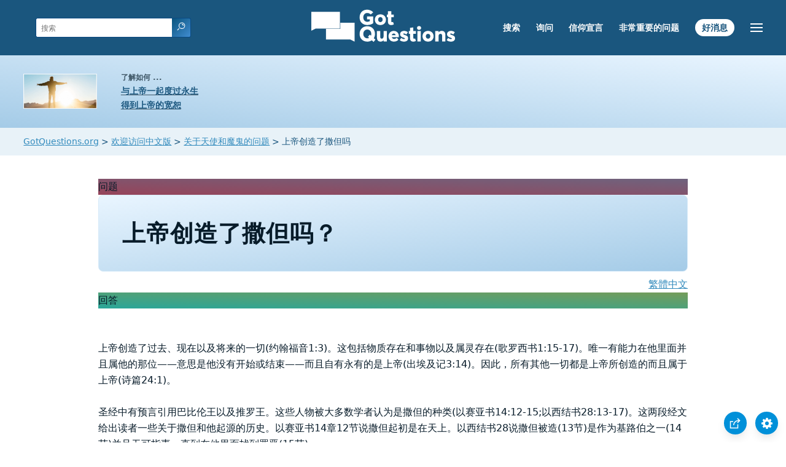

--- FILE ---
content_type: text/html
request_url: https://www.gotquestions.org/Chinese/Chinese-did-God-create-satan.html
body_size: 3578
content:
<!doctype html>
<html lang="zh-cn">
<head>
<title>上帝创造了撒但吗？</title>
<META name="keywords" content="上帝创造了撒但吗">
<META name="description" content="上帝创造了撒但吗？撒但是从哪里来的？如果上帝创造了一切，这是否意味着上帝创造了撒但？">
<meta charset="utf-8">
<link rel="canonical" href="https://www.gotquestions.org/Chinese/Chinese-did-God-create-satan.html">
<meta name="viewport" content="width=device-width, initial-scale=1, user-scalable=no">
<link rel="stylesheet" type="text/css" href="https://www.gotquestions.org/style.css">
<script async src="https://www.googletagmanager.com/gtag/js?id=G-M7EVHFDMSZ"></script>
<script>
  window.dataLayer = window.dataLayer || [];
  function gtag(){dataLayer.push(arguments);}
  gtag('js', new Date());
  gtag('config', 'G-M7EVHFDMSZ');
</script>
</head>
<body data-site-theme="light">
<div class="fixed-button settings box-shadow"><img src="https://www.gotquestions.org/img/cogwheel.svg" alt="settings icon" onclick="settingsMenu(this)"></div>
<div class="fixed-button sharebutton box-shadow"><img src="https://www.gotquestions.org/img/share.svg" alt="share icon" onclick="shareMenu(this)"></div>
<header class="gradient-to-b" style="--color-start: var(--bgcolor-header-start);  --color-end: var(--bgcolor-header-end);">
<div class="searchbox desktop-show"><div class="search"><div class='gq-ac-placeholder header'></div></div></div>
<div class="logo-wrap"><a href="https://www.gotquestions.org/Chinese" class="logo"><img src="https://www.gotquestions.org/img/logo_2025_INTL.svg" alt="已解答的圣经问题"></a></div>
<nav>
<ul>
<li><a href="Chinese-search.html">搜索</a></li>
<li><a href="Chinese-ask-question.html">询问</a></li>
<li><a href="Chinese-about.html">信仰宣言</a></li>
<li><a href="Chinese-crucial.html">非常重要的问题</a></li>
<li><a href="Chinese-good-news.html">好消息</a></li>
</ul>
<ul class="extra-menu modal-menu box-shadow">
<li class="mobile-show flex-half"><a href="Chinese-search.html">搜索</a></li>
<li class="mobile-show flex-half"><a href="Chinese-ask-question.html">询问</a></li>
<li class="mobile-show flex-half"><a href="Chinese-about.html">信仰宣言</a></li>
<li class="mobile-show flex-half"><a href="Chinese-crucial.html">非常重要的问题</a></li>
<li><a href="Chinese-faq.html">最经常提的问题</a></li>
<li class="mobile-show donate"><a href="Chinese-good-news.html">好消息</a></li>
</ul>
<ul class="settings-menu modal-menu box-shadow">
<li>
<div class="toggle-wrap">
<span>浅色</span><input type="checkbox" checked id="toggle" class="checkbox" onclick="toggleTheme(this)" /><label for="toggle" class="switch"></label><span>深色</span>
</div>
</li>
<li><label for="font">字形</label><select name="font" id="font" onchange="changeFont()"><option value="system-ui">默认</option><option value="Arial">Arial</option><option value="Verdana">Verdana</option><option value="Helvetica">Helvetica</option><option value="Tahoma">Tahoma</option><option value="Georgia">Georgia</option><option value="Times New Roman">Times New Roman</option></select></li>
<li><label for="lineheight">线高</label><select name="lineheight" id="lineheight" onchange="changeLineHeight()"><option value="1.4">默认</option><option value="1">1.0</option><option value="1.2">1.2</option><option value="1.5">1.5</option><option value="2">2</option></select></li>
<li><label for="fontsize">字体大小</label><select name="fontsize" id="fontsize" onchange="changeFontSize()"><option value="1">默认</option><option value="1">1.0</option><option value="1.2">1.2</option><option value="1.5">1.5</option><option value="2">2</option></select></li>
</ul>
<ul class="final-menu modal-menu box-shadow">
<li><a href="https://www.facebook.com/sharer.php?u=https://www.gotquestions.org/" class="fb" title="与Facebook分享"><img src="https://www.gotquestions.org/img/logo-fb-simple.svg" alt="Facebook icon">Facebook</a></li>
<li><a href="http://twitter.com/share?url=https://www.gotquestions.org/" class="tw" title="与Twitter分享"><img src="https://www.gotquestions.org/img/logo-twitter.svg" alt="Twitter icon">Twitter</a></li>
<li><a href="https://pinterest.com/pin/create/link/?url=https://www.gotquestions.org/" class="pi" title="与Pinterest分享"><img src="https://www.gotquestions.org/img/logo-pinterest.svg" alt="Pinterest icon">Pinterest</a></li>
<li><a class="SendEmail" href="" title="通过电子邮件分享 "><img src="https://www.gotquestions.org/img/letter.svg" alt="Email icon">电子邮件</a></li>
</ul>
<img src="https://www.gotquestions.org/img/menu.svg" class="menu-icon" alt="Menu icon" onclick="extraMenu(this)">
</nav>
</header>
<div class="featured gradient-to-tr" style="--color-start: var(--bgcolor-featured-start); --color-end: var(--bgcolor-featured-end)">
<div class="featured-left">
<h5>了解如何 ...</h5>
<h4><a href="Chinese-Got-Eternal.html">与上帝一起度过永生</a></h4>
<h4><a href="Chinese-got-forgiveness.html">得到上帝的宽恕</a></h4>
</div>
</div>
<main><div class="breadcrumb-wrapper">
<span class="breadcrumb" itemscope itemtype="http://schema.org/BreadcrumbList"><span itemprop="itemListElement" itemscope itemtype="http://schema.org/ListItem"><a itemprop="item" href="https://www.gotquestions.org"><span itemprop="name">GotQuestions.org</span></a><meta itemprop="position" content="1"></span> &#62; <span itemprop="itemListElement" itemscope itemtype="http://schema.org/ListItem"><a itemprop="item" href="https://www.gotquestions.org/Chinese"><span itemprop="name">欢迎访问中文版</span></a><meta itemprop="position" content="2"></span> &#62; <span itemprop="itemListElement" itemscope itemtype="http://schema.org/ListItem"><a itemprop="item" href="https://www.gotquestions.org/Chinese/Chinese-Q-angels-demons.html"><span itemprop="name">关于天使和魔鬼的问题</span></a><meta itemprop="position" content="3"></span> &#62; 上帝创造了撒但吗</span></div>
<section class="content-wrap gradient-to-b" style="--color-start: var(--bgcolor-content-start); --color-end: var(--bgcolor-content-end);" ><div class="content">
<div class="label gradient-to-tr" style="--color-start: #96445a; --color-end: #6f637e;">问题</div>
<h1>上帝创造了撒但吗？</h1>
<div align="right"><a href="../T-Chinese/T-Chinese-did-God-create-satan.html">繁體中文</a></div>
<div class="label  gradient-to-tr" style="--color-start: #29a699; --color-end: #749c5a;">回答</div><br><br>
上帝创造了过去、现在以及将来的一切(约翰福音1:3)。这包括物质存在和事物以及属灵存在(歌罗西书1:15-17)。唯一有能力在他里面并且属他的那位——意思是他没有开始或结束——而且自有永有的是上帝(出埃及记3:14)。因此，所有其他一切都是上帝所创造的而且属于上帝(诗篇24:1)。<br><br>
圣经中有预言引用巴比伦王以及推罗王。这些人物被大多数学者认为是撒但的种类(以赛亚书14:12-15;以西结书28:13-17)。这两段经文给出读者一些关于撒但和他起源的历史。以赛亚书14章12节说撒但起初是在天上。以西结书28说撒但被造(13节)是作为基路伯之一(14节)并且无可指责，直到在他里面找到罪恶(15节)。<br><br>
圣经描述了撒但罪恶的根源是骄傲(以西结书28:17)。在撒但被逐出天堂之前，他无论内在和外在都肯定非常美丽(以西结书28:12)。以西结书28:15谨慎地说，撒但被造是无可指摘的，而且他的罪恶是来自他自己的行为(以西结书28:16-18)。所以，认为上帝创造了撒但以及在他里面的罪恶是不正确的。上帝是圣洁的，不会创造任何违背自己本性的事物(诗篇86:8-10;99:1-3;以赛亚书40:25;57:15)。<br><br>
因此，尽管说上帝创造了撒但是正确的，但是说上帝创造了撒但里面的罪恶是绝对不正确的。撒但选择了自己的道路(以赛亚书14:13)。上帝从来没有带来罪恶(雅各书1:13)，尽管他已经创造了一个世界，其中罪恶可能存在。有一天上帝会终结撒但和所有罪恶(启示录20:10)通过把他和他的跟随者关在永远的惩罚之中。<br><br>
<a href="https://www.gotquestions.org/did-God-create-Satan.html">English</a><br><br>
<hr><br>
<center><strong class="return">
<a class="button-link box-shadow" href="https://www.gotquestions.org/Chinese">返回中文主页</a><br><br>
上帝创造了撒但吗？</strong></center>
</div>
</section>
<section class="share gradient-to-b" style="--color-start: #073D60; --color-end: #0A3652;">
<span>分享此页面：</span>
<a target="_blank" href="https://www.facebook.com/sharer.php?u=https://www.gotquestions.org/" class="fb" title="与Facebook分享"><img src="https://www.gotquestions.org/img/logo-fb-simple.svg" alt="Facebook icon"></a>
<a target="_blank" href="http://twitter.com/share?url=https://www.gotquestions.org/" class="tw" title="与Twitter分享"><img src="https://www.gotquestions.org/img/logo-twitter.svg" alt="Twitter icon"></a>
<a target="_blank" href="https://www.youtube.com/@gotquestionschinese"><img src="https://www.gotquestions.org/img/logo-youtube.svg" alt="YouTube icon"></a>
<a target="_blank" href="https://pinterest.com/pin/create/link/?url=https://www.gotquestions.org/" class="pi" title="与Pinterest分享"><img src="https://www.gotquestions.org/img/logo-pinterest.svg" alt="Pinterest icon"></a>
<a class="SendEmail" href="" title="通过电子邮件分享 "><img src="https://www.gotquestions.org/img/letter.svg" alt="Email icon"></a>
</section>
</main>
<footer>
<div class="grid"><div>
<div class="logo"></div>
</div>
<div class="network">
</div>
<div class="apps">
<a href="https://apps.apple.com/us/app/got-questions/id366553550" target="_blank" rel="noopener" onClick="gtag('event', 'download', {'event_category':'engagement', 'event_label':'ios-app'});"><img src="https://www.gotquestions.org/img/apple-appstore.svg" class="appSource"></a>
<a href="https://play.google.com/store/apps/details?id=com.gotquestions.gqandapp" target="_blank" rel="noopener" onClick="gtag('event', 'download', {'event_category':'engagement', 'event_label':'android-app'});"><img src="https://www.gotquestions.org/img/google-play.svg" class="appSource"></a>
</div>
</div>
</footer>
<div class="bottom"><center>&copy; Copyright Got Questions Ministries</center></div>
<script src="scripts-ZH-CN.js"></script>
</body>
</html>